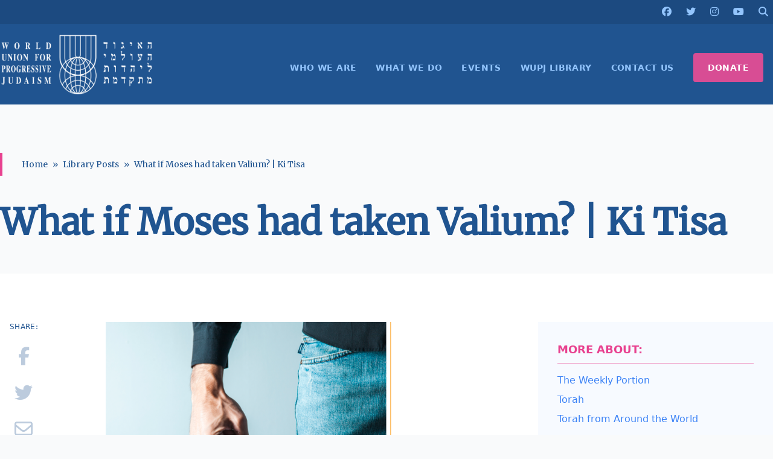

--- FILE ---
content_type: text/html; charset=UTF-8
request_url: https://wupj.org/library/uncategorized/57428/what-if-moses-had-taken-valium-ki-tisa/
body_size: 12794
content:

<!DOCTYPE html>
<html lang="en-US">
<head>
    <meta name="description" content="">

    <link rel="shortcut icon" type="image/jpg" href="https://wupj.org/wp-content/themes/wupj2023/theme/images/favicon.jpg" />

    <!-- <script src="https://kit.fontawesome.com/749e747a1e.js" crossorigin="anonymous"></script> -->

    <link rel="preconnect" href="https://fonts.googleapis.com">
    <link rel="preconnect" href="https://fonts.gstatic.com" crossorigin>
    <link href="https://fonts.googleapis.com/css2?family=Merriweather&display=swap" rel="stylesheet">
    <script src="https://cdnjs.cloudflare.com/ajax/libs/countup.js/2.6.0/countUp.umd.min.js"></script>
    <script src="https://cdnjs.cloudflare.com/ajax/libs/scrollReveal.js/4.0.9/scrollreveal.min.js"></script>

    <meta http-equiv="X-UA-Compatible" content="IE=edge,chrome=1">
	<meta charset="UTF-8">
	<meta name="viewport" content="width=device-width, initial-scale=1">
	<link rel="profile" href="https://gmpg.org/xfn/11">
    
	<title>What if Moses had taken Valium? | Ki Tisa &#8211; World Union for Progressive Judaism</title>
<meta name='robots' content='max-image-preview:large' />
	<style>img:is([sizes="auto" i], [sizes^="auto," i]) { contain-intrinsic-size: 3000px 1500px }</style>
	<link rel='dns-prefetch' href='//cdnjs.cloudflare.com' />
<script>
window._wpemojiSettings = {"baseUrl":"https:\/\/s.w.org\/images\/core\/emoji\/16.0.1\/72x72\/","ext":".png","svgUrl":"https:\/\/s.w.org\/images\/core\/emoji\/16.0.1\/svg\/","svgExt":".svg","source":{"concatemoji":"https:\/\/wupj.org\/wp-includes\/js\/wp-emoji-release.min.js?ver=6.8.2"}};
/*! This file is auto-generated */
!function(s,n){var o,i,e;function c(e){try{var t={supportTests:e,timestamp:(new Date).valueOf()};sessionStorage.setItem(o,JSON.stringify(t))}catch(e){}}function p(e,t,n){e.clearRect(0,0,e.canvas.width,e.canvas.height),e.fillText(t,0,0);var t=new Uint32Array(e.getImageData(0,0,e.canvas.width,e.canvas.height).data),a=(e.clearRect(0,0,e.canvas.width,e.canvas.height),e.fillText(n,0,0),new Uint32Array(e.getImageData(0,0,e.canvas.width,e.canvas.height).data));return t.every(function(e,t){return e===a[t]})}function u(e,t){e.clearRect(0,0,e.canvas.width,e.canvas.height),e.fillText(t,0,0);for(var n=e.getImageData(16,16,1,1),a=0;a<n.data.length;a++)if(0!==n.data[a])return!1;return!0}function f(e,t,n,a){switch(t){case"flag":return n(e,"\ud83c\udff3\ufe0f\u200d\u26a7\ufe0f","\ud83c\udff3\ufe0f\u200b\u26a7\ufe0f")?!1:!n(e,"\ud83c\udde8\ud83c\uddf6","\ud83c\udde8\u200b\ud83c\uddf6")&&!n(e,"\ud83c\udff4\udb40\udc67\udb40\udc62\udb40\udc65\udb40\udc6e\udb40\udc67\udb40\udc7f","\ud83c\udff4\u200b\udb40\udc67\u200b\udb40\udc62\u200b\udb40\udc65\u200b\udb40\udc6e\u200b\udb40\udc67\u200b\udb40\udc7f");case"emoji":return!a(e,"\ud83e\udedf")}return!1}function g(e,t,n,a){var r="undefined"!=typeof WorkerGlobalScope&&self instanceof WorkerGlobalScope?new OffscreenCanvas(300,150):s.createElement("canvas"),o=r.getContext("2d",{willReadFrequently:!0}),i=(o.textBaseline="top",o.font="600 32px Arial",{});return e.forEach(function(e){i[e]=t(o,e,n,a)}),i}function t(e){var t=s.createElement("script");t.src=e,t.defer=!0,s.head.appendChild(t)}"undefined"!=typeof Promise&&(o="wpEmojiSettingsSupports",i=["flag","emoji"],n.supports={everything:!0,everythingExceptFlag:!0},e=new Promise(function(e){s.addEventListener("DOMContentLoaded",e,{once:!0})}),new Promise(function(t){var n=function(){try{var e=JSON.parse(sessionStorage.getItem(o));if("object"==typeof e&&"number"==typeof e.timestamp&&(new Date).valueOf()<e.timestamp+604800&&"object"==typeof e.supportTests)return e.supportTests}catch(e){}return null}();if(!n){if("undefined"!=typeof Worker&&"undefined"!=typeof OffscreenCanvas&&"undefined"!=typeof URL&&URL.createObjectURL&&"undefined"!=typeof Blob)try{var e="postMessage("+g.toString()+"("+[JSON.stringify(i),f.toString(),p.toString(),u.toString()].join(",")+"));",a=new Blob([e],{type:"text/javascript"}),r=new Worker(URL.createObjectURL(a),{name:"wpTestEmojiSupports"});return void(r.onmessage=function(e){c(n=e.data),r.terminate(),t(n)})}catch(e){}c(n=g(i,f,p,u))}t(n)}).then(function(e){for(var t in e)n.supports[t]=e[t],n.supports.everything=n.supports.everything&&n.supports[t],"flag"!==t&&(n.supports.everythingExceptFlag=n.supports.everythingExceptFlag&&n.supports[t]);n.supports.everythingExceptFlag=n.supports.everythingExceptFlag&&!n.supports.flag,n.DOMReady=!1,n.readyCallback=function(){n.DOMReady=!0}}).then(function(){return e}).then(function(){var e;n.supports.everything||(n.readyCallback(),(e=n.source||{}).concatemoji?t(e.concatemoji):e.wpemoji&&e.twemoji&&(t(e.twemoji),t(e.wpemoji)))}))}((window,document),window._wpemojiSettings);
</script>
<style id='wp-emoji-styles-inline-css'>

	img.wp-smiley, img.emoji {
		display: inline !important;
		border: none !important;
		box-shadow: none !important;
		height: 1em !important;
		width: 1em !important;
		margin: 0 0.07em !important;
		vertical-align: -0.1em !important;
		background: none !important;
		padding: 0 !important;
	}
</style>
<link rel='stylesheet' id='wp-block-library-css' href='https://wupj.org/wp-includes/css/dist/block-library/style.min.css?ver=6.8.2' media='all' />
<style id='global-styles-inline-css'>
:root{--wp--preset--aspect-ratio--square: 1;--wp--preset--aspect-ratio--4-3: 4/3;--wp--preset--aspect-ratio--3-4: 3/4;--wp--preset--aspect-ratio--3-2: 3/2;--wp--preset--aspect-ratio--2-3: 2/3;--wp--preset--aspect-ratio--16-9: 16/9;--wp--preset--aspect-ratio--9-16: 9/16;--wp--preset--color--black: #000000;--wp--preset--color--cyan-bluish-gray: #abb8c3;--wp--preset--color--white: #ffffff;--wp--preset--color--pale-pink: #f78da7;--wp--preset--color--vivid-red: #cf2e2e;--wp--preset--color--luminous-vivid-orange: #ff6900;--wp--preset--color--luminous-vivid-amber: #fcb900;--wp--preset--color--light-green-cyan: #7bdcb5;--wp--preset--color--vivid-green-cyan: #00d084;--wp--preset--color--pale-cyan-blue: #8ed1fc;--wp--preset--color--vivid-cyan-blue: #0693e3;--wp--preset--color--vivid-purple: #9b51e0;--wp--preset--color--background: #ffffff;--wp--preset--color--foreground: #404040;--wp--preset--color--primary: #205490;--wp--preset--color--primary-alternate: #1c4a80;--wp--preset--color--secondary: #E8418f;--wp--preset--color--tertiary: #0369a1;--wp--preset--gradient--vivid-cyan-blue-to-vivid-purple: linear-gradient(135deg,rgba(6,147,227,1) 0%,rgb(155,81,224) 100%);--wp--preset--gradient--light-green-cyan-to-vivid-green-cyan: linear-gradient(135deg,rgb(122,220,180) 0%,rgb(0,208,130) 100%);--wp--preset--gradient--luminous-vivid-amber-to-luminous-vivid-orange: linear-gradient(135deg,rgba(252,185,0,1) 0%,rgba(255,105,0,1) 100%);--wp--preset--gradient--luminous-vivid-orange-to-vivid-red: linear-gradient(135deg,rgba(255,105,0,1) 0%,rgb(207,46,46) 100%);--wp--preset--gradient--very-light-gray-to-cyan-bluish-gray: linear-gradient(135deg,rgb(238,238,238) 0%,rgb(169,184,195) 100%);--wp--preset--gradient--cool-to-warm-spectrum: linear-gradient(135deg,rgb(74,234,220) 0%,rgb(151,120,209) 20%,rgb(207,42,186) 40%,rgb(238,44,130) 60%,rgb(251,105,98) 80%,rgb(254,248,76) 100%);--wp--preset--gradient--blush-light-purple: linear-gradient(135deg,rgb(255,206,236) 0%,rgb(152,150,240) 100%);--wp--preset--gradient--blush-bordeaux: linear-gradient(135deg,rgb(254,205,165) 0%,rgb(254,45,45) 50%,rgb(107,0,62) 100%);--wp--preset--gradient--luminous-dusk: linear-gradient(135deg,rgb(255,203,112) 0%,rgb(199,81,192) 50%,rgb(65,88,208) 100%);--wp--preset--gradient--pale-ocean: linear-gradient(135deg,rgb(255,245,203) 0%,rgb(182,227,212) 50%,rgb(51,167,181) 100%);--wp--preset--gradient--electric-grass: linear-gradient(135deg,rgb(202,248,128) 0%,rgb(113,206,126) 100%);--wp--preset--gradient--midnight: linear-gradient(135deg,rgb(2,3,129) 0%,rgb(40,116,252) 100%);--wp--preset--font-size--small: 13px;--wp--preset--font-size--medium: 20px;--wp--preset--font-size--large: 36px;--wp--preset--font-size--x-large: 42px;--wp--preset--spacing--20: 0.44rem;--wp--preset--spacing--30: 0.67rem;--wp--preset--spacing--40: 1rem;--wp--preset--spacing--50: 1.5rem;--wp--preset--spacing--60: 2.25rem;--wp--preset--spacing--70: 3.38rem;--wp--preset--spacing--80: 5.06rem;--wp--preset--shadow--natural: 6px 6px 9px rgba(0, 0, 0, 0.2);--wp--preset--shadow--deep: 12px 12px 50px rgba(0, 0, 0, 0.4);--wp--preset--shadow--sharp: 6px 6px 0px rgba(0, 0, 0, 0.2);--wp--preset--shadow--outlined: 6px 6px 0px -3px rgba(255, 255, 255, 1), 6px 6px rgba(0, 0, 0, 1);--wp--preset--shadow--crisp: 6px 6px 0px rgba(0, 0, 0, 1);}:root { --wp--style--global--content-size: 40rem;--wp--style--global--wide-size: 60rem; }:where(body) { margin: 0; }.wp-site-blocks > .alignleft { float: left; margin-right: 2em; }.wp-site-blocks > .alignright { float: right; margin-left: 2em; }.wp-site-blocks > .aligncenter { justify-content: center; margin-left: auto; margin-right: auto; }:where(.is-layout-flex){gap: 0.5em;}:where(.is-layout-grid){gap: 0.5em;}.is-layout-flow > .alignleft{float: left;margin-inline-start: 0;margin-inline-end: 2em;}.is-layout-flow > .alignright{float: right;margin-inline-start: 2em;margin-inline-end: 0;}.is-layout-flow > .aligncenter{margin-left: auto !important;margin-right: auto !important;}.is-layout-constrained > .alignleft{float: left;margin-inline-start: 0;margin-inline-end: 2em;}.is-layout-constrained > .alignright{float: right;margin-inline-start: 2em;margin-inline-end: 0;}.is-layout-constrained > .aligncenter{margin-left: auto !important;margin-right: auto !important;}.is-layout-constrained > :where(:not(.alignleft):not(.alignright):not(.alignfull)){max-width: var(--wp--style--global--content-size);margin-left: auto !important;margin-right: auto !important;}.is-layout-constrained > .alignwide{max-width: var(--wp--style--global--wide-size);}body .is-layout-flex{display: flex;}.is-layout-flex{flex-wrap: wrap;align-items: center;}.is-layout-flex > :is(*, div){margin: 0;}body .is-layout-grid{display: grid;}.is-layout-grid > :is(*, div){margin: 0;}body{padding-top: 0px;padding-right: 0px;padding-bottom: 0px;padding-left: 0px;}a:where(:not(.wp-element-button)){text-decoration: underline;}:root :where(.wp-element-button, .wp-block-button__link){background-color: #32373c;border-width: 0;color: #fff;font-family: inherit;font-size: inherit;line-height: inherit;padding: calc(0.667em + 2px) calc(1.333em + 2px);text-decoration: none;}.has-black-color{color: var(--wp--preset--color--black) !important;}.has-cyan-bluish-gray-color{color: var(--wp--preset--color--cyan-bluish-gray) !important;}.has-white-color{color: var(--wp--preset--color--white) !important;}.has-pale-pink-color{color: var(--wp--preset--color--pale-pink) !important;}.has-vivid-red-color{color: var(--wp--preset--color--vivid-red) !important;}.has-luminous-vivid-orange-color{color: var(--wp--preset--color--luminous-vivid-orange) !important;}.has-luminous-vivid-amber-color{color: var(--wp--preset--color--luminous-vivid-amber) !important;}.has-light-green-cyan-color{color: var(--wp--preset--color--light-green-cyan) !important;}.has-vivid-green-cyan-color{color: var(--wp--preset--color--vivid-green-cyan) !important;}.has-pale-cyan-blue-color{color: var(--wp--preset--color--pale-cyan-blue) !important;}.has-vivid-cyan-blue-color{color: var(--wp--preset--color--vivid-cyan-blue) !important;}.has-vivid-purple-color{color: var(--wp--preset--color--vivid-purple) !important;}.has-background-color{color: var(--wp--preset--color--background) !important;}.has-foreground-color{color: var(--wp--preset--color--foreground) !important;}.has-primary-color{color: var(--wp--preset--color--primary) !important;}.has-primary-alternate-color{color: var(--wp--preset--color--primary-alternate) !important;}.has-secondary-color{color: var(--wp--preset--color--secondary) !important;}.has-tertiary-color{color: var(--wp--preset--color--tertiary) !important;}.has-black-background-color{background-color: var(--wp--preset--color--black) !important;}.has-cyan-bluish-gray-background-color{background-color: var(--wp--preset--color--cyan-bluish-gray) !important;}.has-white-background-color{background-color: var(--wp--preset--color--white) !important;}.has-pale-pink-background-color{background-color: var(--wp--preset--color--pale-pink) !important;}.has-vivid-red-background-color{background-color: var(--wp--preset--color--vivid-red) !important;}.has-luminous-vivid-orange-background-color{background-color: var(--wp--preset--color--luminous-vivid-orange) !important;}.has-luminous-vivid-amber-background-color{background-color: var(--wp--preset--color--luminous-vivid-amber) !important;}.has-light-green-cyan-background-color{background-color: var(--wp--preset--color--light-green-cyan) !important;}.has-vivid-green-cyan-background-color{background-color: var(--wp--preset--color--vivid-green-cyan) !important;}.has-pale-cyan-blue-background-color{background-color: var(--wp--preset--color--pale-cyan-blue) !important;}.has-vivid-cyan-blue-background-color{background-color: var(--wp--preset--color--vivid-cyan-blue) !important;}.has-vivid-purple-background-color{background-color: var(--wp--preset--color--vivid-purple) !important;}.has-background-background-color{background-color: var(--wp--preset--color--background) !important;}.has-foreground-background-color{background-color: var(--wp--preset--color--foreground) !important;}.has-primary-background-color{background-color: var(--wp--preset--color--primary) !important;}.has-primary-alternate-background-color{background-color: var(--wp--preset--color--primary-alternate) !important;}.has-secondary-background-color{background-color: var(--wp--preset--color--secondary) !important;}.has-tertiary-background-color{background-color: var(--wp--preset--color--tertiary) !important;}.has-black-border-color{border-color: var(--wp--preset--color--black) !important;}.has-cyan-bluish-gray-border-color{border-color: var(--wp--preset--color--cyan-bluish-gray) !important;}.has-white-border-color{border-color: var(--wp--preset--color--white) !important;}.has-pale-pink-border-color{border-color: var(--wp--preset--color--pale-pink) !important;}.has-vivid-red-border-color{border-color: var(--wp--preset--color--vivid-red) !important;}.has-luminous-vivid-orange-border-color{border-color: var(--wp--preset--color--luminous-vivid-orange) !important;}.has-luminous-vivid-amber-border-color{border-color: var(--wp--preset--color--luminous-vivid-amber) !important;}.has-light-green-cyan-border-color{border-color: var(--wp--preset--color--light-green-cyan) !important;}.has-vivid-green-cyan-border-color{border-color: var(--wp--preset--color--vivid-green-cyan) !important;}.has-pale-cyan-blue-border-color{border-color: var(--wp--preset--color--pale-cyan-blue) !important;}.has-vivid-cyan-blue-border-color{border-color: var(--wp--preset--color--vivid-cyan-blue) !important;}.has-vivid-purple-border-color{border-color: var(--wp--preset--color--vivid-purple) !important;}.has-background-border-color{border-color: var(--wp--preset--color--background) !important;}.has-foreground-border-color{border-color: var(--wp--preset--color--foreground) !important;}.has-primary-border-color{border-color: var(--wp--preset--color--primary) !important;}.has-primary-alternate-border-color{border-color: var(--wp--preset--color--primary-alternate) !important;}.has-secondary-border-color{border-color: var(--wp--preset--color--secondary) !important;}.has-tertiary-border-color{border-color: var(--wp--preset--color--tertiary) !important;}.has-vivid-cyan-blue-to-vivid-purple-gradient-background{background: var(--wp--preset--gradient--vivid-cyan-blue-to-vivid-purple) !important;}.has-light-green-cyan-to-vivid-green-cyan-gradient-background{background: var(--wp--preset--gradient--light-green-cyan-to-vivid-green-cyan) !important;}.has-luminous-vivid-amber-to-luminous-vivid-orange-gradient-background{background: var(--wp--preset--gradient--luminous-vivid-amber-to-luminous-vivid-orange) !important;}.has-luminous-vivid-orange-to-vivid-red-gradient-background{background: var(--wp--preset--gradient--luminous-vivid-orange-to-vivid-red) !important;}.has-very-light-gray-to-cyan-bluish-gray-gradient-background{background: var(--wp--preset--gradient--very-light-gray-to-cyan-bluish-gray) !important;}.has-cool-to-warm-spectrum-gradient-background{background: var(--wp--preset--gradient--cool-to-warm-spectrum) !important;}.has-blush-light-purple-gradient-background{background: var(--wp--preset--gradient--blush-light-purple) !important;}.has-blush-bordeaux-gradient-background{background: var(--wp--preset--gradient--blush-bordeaux) !important;}.has-luminous-dusk-gradient-background{background: var(--wp--preset--gradient--luminous-dusk) !important;}.has-pale-ocean-gradient-background{background: var(--wp--preset--gradient--pale-ocean) !important;}.has-electric-grass-gradient-background{background: var(--wp--preset--gradient--electric-grass) !important;}.has-midnight-gradient-background{background: var(--wp--preset--gradient--midnight) !important;}.has-small-font-size{font-size: var(--wp--preset--font-size--small) !important;}.has-medium-font-size{font-size: var(--wp--preset--font-size--medium) !important;}.has-large-font-size{font-size: var(--wp--preset--font-size--large) !important;}.has-x-large-font-size{font-size: var(--wp--preset--font-size--x-large) !important;}
:where(.wp-block-post-template.is-layout-flex){gap: 1.25em;}:where(.wp-block-post-template.is-layout-grid){gap: 1.25em;}
:where(.wp-block-columns.is-layout-flex){gap: 2em;}:where(.wp-block-columns.is-layout-grid){gap: 2em;}
:root :where(.wp-block-pullquote){font-size: 1.5em;line-height: 1.6;}
</style>
<link rel='stylesheet' id='fontawesome-css' href='https://cdnjs.cloudflare.com/ajax/libs/font-awesome/6.5.1/css/all.min.css?ver=6.5.1' media='all' />
<link rel='stylesheet' id='wupj2023-style-css' href='https://wupj.org/wp-content/themes/wupj2023/theme/style.css?ver=59' media='all' />
<link rel='stylesheet' id='wp-pagenavi-css' href='https://wupj.org/wp-content/plugins/wp-pagenavi/pagenavi-css.css?ver=2.70' media='all' />
<script src="https://wupj.org/wp-includes/js/jquery/jquery.min.js?ver=3.7.1" id="jquery-core-js"></script>
<script src="https://wupj.org/wp-includes/js/jquery/jquery-migrate.min.js?ver=3.4.1" id="jquery-migrate-js"></script>
<script src="https://cdnjs.cloudflare.com/ajax/libs/countup.js/2.6.0/countUp.umd.min.js?ver=6.8.2" id="countup-js"></script>
<script src="https://cdnjs.cloudflare.com/ajax/libs/scrollReveal.js/4.0.9/scrollreveal.min.js?ver=6.8.2" id="scrollreveal-js"></script>
<link rel="https://api.w.org/" href="https://wupj.org/wp-json/" /><link rel="alternate" title="oEmbed (JSON)" type="application/json+oembed" href="https://wupj.org/wp-json/oembed/1.0/embed?url=https%3A%2F%2Fwupj.org%2Flibrary%2Funcategorized%2F57428%2Fwhat-if-moses-had-taken-valium-ki-tisa%2F" />
<link rel="alternate" title="oEmbed (XML)" type="text/xml+oembed" href="https://wupj.org/wp-json/oembed/1.0/embed?url=https%3A%2F%2Fwupj.org%2Flibrary%2Funcategorized%2F57428%2Fwhat-if-moses-had-taken-valium-ki-tisa%2F&#038;format=xml" />
<!-- Gravity Forms Data Persistence Add-On Reloaded Version 3.3.1 -->		<style id="wp-custom-css">
			/* Aplica estilo somente ao menu DONATE e seus subitens */
#menu-item-XXXX .sub-menu li a {
  background-color: #e91e63;
  color: #ffffff;
  padding: 10px 20px;
  text-decoration: none;
  display: block;
}

/* Hover nos subitens do DONATE: fundo branco e texto rosa */
#menu-item-XXXX .sub-menu li a:hover {
  background-color: #ffffff;
  color: #e91e63;
}

/* Dropdown com borda suave e sombra */
#menu-item-XXXX .sub-menu {
  border-radius: 6px;
  box-shadow: 0 6px 12px rgba(0,0,0,0.1);
  padding: 0;
}
/* Força o fundo rosa e remove qualquer contorno ou borda do botão DONATE */
#menu-item-55128 > a {
  background-color: #d84d94 !important;
  color: #ffffff !important;
  outline: none !important;
  box-shadow: none !important;
  border: none !important;
}


		</style>
		
    
    <script async src="https://www.googletagmanager.com/gtag/js?id=G-RFVCP204VW"></script>
    <script>
    window.dataLayer = window.dataLayer || [];
    function gtag(){dataLayer.push(arguments);}
    gtag('js', new Date());
    gtag('config', 'G-RFVCP204VW');
    </script>


    <script>
        !function(f,b,e,v,n,t,s)
        {if(f.fbq)return;n=f.fbq=function(){n.callMethod?
        n.callMethod.apply(n,arguments):n.queue.push(arguments)};
        if(!f._fbq)f._fbq=n;n.push=n;n.loaded=!0;n.version='2.0';
        n.queue=[];t=b.createElement(e);t.async=!0;
        t.src=v;s=b.getElementsByTagName(e)[0];
        s.parentNode.insertBefore(t,s)}(window,document,'script', 'https://connect.facebook.net/en_US/fbevents.js');

        fbq('init', '203522317947622');
        fbq('track', 'PageView');
    </script>

    <noscript><img height="1" width="1" src="https://www.facebook.com/tr?id=203522317947622&ev=PageView&noscript=1"/></noscript>
</head>

<body class="wp-singular library-template-default single single-library postid-57428 wp-embed-responsive wp-theme-wupj2023theme">
	
	<header id="masthead" class="shadow-2xl">
	<div class="bg-[#1c4a80] p-2">
		<div class="container flex space-x-6 justify-end mx-auto relative">
			<a href="https://www.facebook.com/wupjudaism" target="_BLANK"><i class="fa fa-brands fa-facebook"></i></a>
			<a href="https://twitter.com/wupjudaism" target="_BLANK"><i class="fa fa-brands fa-twitter"></i></a>
			<a href="https://www.instagram.com/wupjudaism/" target="_BLANK"><i class="fa fa-brands fa-instagram"></i></a>
			<a href="https://www.youtube.com/c/WorldUnionforProgressiveJudaism-WUPJ" target="_BLANK"><i class="fa fa-brands fa-youtube"></i></a>
			<a href="#" id="header_search_toggle"><i class="fa fa-search"></i></a>

			<form method="GET" id="header_search" action="/" class="w-fit absolute px-2 py-1 -mt-1 right-0 flex shadow-md bg-primary">
				<div class="border border-blue-300/25 px-2">
					<input type="text" name="s" class="w-60 border-none bg-transparent text-white focus-visible:outline-none" placeholder="Search..." />
					<button type="submit" title="Search" class="text-blue-300 hover:text-white transition">
						<i class="fa fa-search"></i>
					</button>
				</div>
			</form>
		</div>
	</div>

	<div class="container grid grid-cols-5 mx-auto items-center justify-between px-4 md:px-0 space-x-12 md:space-x-0">
		<div class="col-span-3 md:col-span-1 py-4">
			<a href="https://wupj.org/">
				<img src="https://wupj.org/wp-content/themes/wupj2023/theme/images/logo-w.png" alt="World Union for Progressive Judaism" />
			</a>
		</div>

		<button class="col-span-2 md:col-span-0 flex md:hidden focus:outline-none focus:shadow-outline text-white justify-end" id="toggleNavMenu">
			<svg fill="currentColor" viewBox="0 0 20 20" class="w-6 h-6 justify-self-end">
				<path id="menuNotOpen" fill-rule="evenodd" d="M3 5a1 1 0 011-1h12a1 1 0 110 2H4a1 1 0 01-1-1zM3 10a1 1 0 011-1h12a1 1 0 110 2H4a1 1 0 01-1-1zM9 15a1 1 0 011-1h6a1 1 0 110 2h-6a1 1 0 01-1-1z" clip-rule="evenodd"></path>
				<path id="menuOpen" class="hidden" fill-rule="evenodd" d="M4.293 4.293a1 1 0 011.414 0L10 8.586l4.293-4.293a1 1 0 111.414 1.414L11.414 10l4.293 4.293a1 1 0 01-1.414 1.414L10 11.414l-4.293 4.293a1 1 0 01-1.414-1.414L8.586 10 4.293 5.707a1 1 0 010-1.414z" clip-rule="evenodd"></path>
			</svg>
		</button>

		<div class="col-span-5 md:col-span-4 md:flex md:justify-end md:mt-8 mb-8 md:my-6">
			<nav id="site-navigation" aria-label="Main Navigation" class="container mx-auto uppercase tracking-wide">
				<div class="menu-header-menu-container"><ul id="primary-menu" class="hidden md:flex flex-col md:flex-row space-x-0 text-sm font-bold md:justify-end" aria-label="submenu"><li id="menu-item-72" class="menu-item menu-item-type-post_type menu-item-object-page menu-item-has-children menu-item-72"><a href="https://wupj.org/about-us/">WHO WE ARE</a>
<ul class="sub-menu">
	<li id="menu-item-58759" class="menu-item menu-item-type-post_type menu-item-object-page menu-item-58759"><a href="https://wupj.org/about-us/">About Us</a></li>
	<li id="menu-item-58765" class="menu-item menu-item-type-post_type menu-item-object-page menu-item-58765"><a href="https://wupj.org/about-us/history/">History</a></li>
	<li id="menu-item-58762" class="menu-item menu-item-type-post_type menu-item-object-page menu-item-58762"><a href="https://wupj.org/about-us/mission-statement/">Mission Statement</a></li>
	<li id="menu-item-58768" class="menu-item menu-item-type-post_type menu-item-object-page menu-item-58768"><a href="https://wupj.org/about-us/leadership-staff/">Leadership &#038; Staff</a></li>
	<li id="menu-item-58771" class="menu-item menu-item-type-post_type menu-item-object-page menu-item-58771"><a href="https://wupj.org/about-us/governance/">Governance</a></li>
</ul>
</li>
<li id="menu-item-252" class="menu-item menu-item-type-custom menu-item-object-custom menu-item-has-children menu-item-252"><a>WHAT WE DO</a>
<ul class="sub-menu">
	<li id="menu-item-58774" class="menu-item menu-item-type-post_type menu-item-object-page menu-item-58774"><a href="https://wupj.org/wupj-international/">WUPJ International Communities</a></li>
	<li id="menu-item-58777" class="menu-item menu-item-type-custom menu-item-object-custom menu-item-58777"><a href="https://jewisheffectivegiving.org/">Jewish Effective Giving Initiative</a></li>
	<li id="menu-item-58780" class="menu-item menu-item-type-post_type menu-item-object-page menu-item-58780"><a href="https://wupj.org/youth/tamar/">Tamar Olami</a></li>
	<li id="menu-item-58783" class="menu-item menu-item-type-post_type menu-item-object-page menu-item-58783"><a href="https://wupj.org/shnat-netzer/">Gap Year- Shnat Netzer</a></li>
	<li id="menu-item-58786" class="menu-item menu-item-type-post_type menu-item-object-page menu-item-58786"><a href="https://wupj.org/youth/netzer/">Netzer Olami- Youth Movement</a></li>
	<li id="menu-item-59815" class="menu-item menu-item-type-post_type menu-item-object-page menu-item-59815"><a href="https://wupj.org/center-for-education/">WUPJ Center for Education and Leadership Development</a></li>
	<li id="menu-item-60328" class="menu-item menu-item-type-post_type menu-item-object-page menu-item-60328"><a href="https://wupj.org/torah-scroll-exchange/">Torah Scroll Exchange</a></li>
	<li id="menu-item-58789" class="menu-item menu-item-type-post_type menu-item-object-page menu-item-58789"><a href="https://wupj.org/beit-shmuel-mercaz-shimshon/">Beit Shmuel – Mercaz Shimshon</a></li>
</ul>
</li>
<li id="menu-item-478" class="menu-item menu-item-type-custom menu-item-object-custom menu-item-478"><a href="/events">EVENTS</a></li>
<li id="menu-item-10544" class="menu-item menu-item-type-custom menu-item-object-custom menu-item-10544"><a href="/library">WUPJ LIBRARY</a></li>
<li id="menu-item-1505" class="menu-item menu-item-type-post_type menu-item-object-page menu-item-1505"><a href="https://wupj.org/contact-us/">CONTACT US</a></li>
<li id="menu-item-55128" class="nav-cta-button menu-item menu-item-type-post_type menu-item-object-page menu-item-has-children menu-item-55128"><a href="https://wupj.org/give/support-wupj/">DONATE</a>
<ul class="sub-menu">
	<li id="menu-item-61255" class="menu-item menu-item-type-custom menu-item-object-custom menu-item-61255"><a href="https://wupj.org/give/support-wupj/">General Donation</a></li>
	<li id="menu-item-61252" class="menu-item menu-item-type-custom menu-item-object-custom menu-item-61252"><a href="https://www.wupjcentennialcampaign.org/donate">Centennial Campaign</a></li>
</ul>
</li>
</ul></div>			</nav>
		</div>
	</div>
</header>

	<section id="primary">
		<main id="main" class="reveal">

			
<article id="post-57428" class="bg-white post-57428 library type-library status-publish has-post-thumbnail hentry library_category-the-weekly-portion library_category-torah library_category-torah-from-around-the-world">

	<header class="entry-header bg-gray-50 pt-20 pb-10 px-2 md:px-0 mb-10">
		<div class="container mx-auto">
						<div class="entry-meta headline text-sm text-primary mb-8 border-l-4 border-secondary pl-8 py-2 leading-relaxed">
				<ul id="breadcrumbs" class="breadcrumbs flex space-x-2"><li><a class="text-primary hover:text-secondary" href="https://wupj.org">Home</a><li>&raquo;</li></li><li><a class="text-primary hover:text-secondary" href="https://wupj.org/library/">Library Posts</a><li>&raquo;</li></li><li>What if Moses had taken Valium? | Ki Tisa</li></ul>			</div>
			
			<h1 class="text-4xl md:text-6xl headline font-bold text-primary md:leading-normal">
				What if Moses had taken Valium? | Ki Tisa			</h1>

					</div>
	</header>

	<div class="bg-white">
        <div class="container flex flex-col md:flex-row md:space-x-12 mx-auto pb-10 md:py-10 relative">
			
<div class="article-social-share flex flex-row md:flex-col text-3xl space-x-6 md:space-x-0 md:space-y-6 p-4 md:p-0 md:pl-4 text-center md:sticky md:top-4 md:self-start justify-center items-center order-1">
    <div class="text-xs uppercase text-primary tracking-wide">Share:</div>
    <a href="https://www.facebook.com/sharer/sharer.php?u=https%3A%2F%2Fwupj.org%2Flibrary%2Funcategorized%2F57428%2Fwhat-if-moses-had-taken-valium-ki-tisa%2F" class="text-primary/30 hover:text-secondary transition"><i class="fa-brands fa-facebook-f"></i></a>
    <a href="https://twitter.com/home?status=What+if+Moses+had+taken+Valium%3F+%7C+Ki+Tisa - https%3A%2F%2Fwupj.org%2Flibrary%2Funcategorized%2F57428%2Fwhat-if-moses-had-taken-valium-ki-tisa%2F" class="text-primary/30 hover:text-secondary transition"><i class="fa-brands fa-twitter"></i></a>
    <a href="mailto:?subject=What if Moses had taken Valium? | Ki Tisa&amp;body=https://wupj.org/library/uncategorized/57428/what-if-moses-had-taken-valium-ki-tisa/" class="text-primary/30 hover:text-secondary transition"><i class="fa-regular fa-envelope"></i></a>
    <a href="#" onclick="window.print();return false;" class="text-primary/30 hover:text-secondary transition"><i class="fa-solid fa-print"></i></a>
</div>
			<article class="entry-content prose lg:prose-xl p-2 md:p-0 order-3 md:order-2 grow prose prose-neutral max-w-none prose-a:text-primary">
				<div class="block block-layout-builder block-field-blocknodetorah-commentarybody">
<p style="text-align: left;"><span data-contrast="auto"><img fetchpriority="high" decoding="async" class="alignright wp-image-52964" style="border: 18px solid white; border-top: 0px solid white;" src="https://wupj.org/wp-content/uploads/2023/03/torahfromaroundtheworld_ki-tisa2023_illustration.png" alt="" width="510" height="286">The late Leo Steinbach, a Jewish immigrant to the United States, was noted by the U. S. News and World Report as one of the most influential Americans of the twentieth century! &nbsp;Dr. Steinbach was a pharmacologist who discovered in 1963 the anti-anxiety drug, Valium. This medication calms our nerves, reduces agitation and suppresses anger. When utilized appropriately, it can be a life saver.</span></p>
<p>It is fitting to remember Steinbach’s discovery on this Shabbat which is so much about uncontrollable emotions. &nbsp;Our parasha is about aggression, loss of control and anger.&nbsp; Israel acts out. Moses acts out. (God acts out too, but that is for another time.) Everyone loses control. Would the religious history of the Jews have been different if Moses had taken Valium?</p>
<p>We know the situation so well. Moses comes down the mountain after this incredible direct experience with God. He has been away for 40 days, and the Jewish people are restless and afraid. He sees the Golden Calf. Out of anger, he smashes the tablets of the Ten Utterances. What would have happened if Moses popped a Valium?&nbsp; Moses’ level of anger would have decreased or even disappeared. He would have responded deliberately instead of emotionally.</p>
<p>Here is a Valium version of our story. Moses has this internal conversation. Knowing what is happening in the camp, he says to himself. “They are at it again. Do not let yourself get crazy! I know them. They are still children. They mean well but they have no impulse control, and they are scared. I always knew that my brother was articulate and loyal but also weak.&nbsp;&nbsp; Moses, you know that you have quite a temper. Take a Valium, calm yourself, and head down the mountain.”</p>
<p>What would have transpired? Most probably, he would have taken Aaron and some of the elders to his tent and asked them: “what were you thinking?”&nbsp; Moses could have gathered the people and asked them: “don’t you remember what you pledged to God? What you are doing is not worthy of you. I know that you can do better. What has happened is horrendous, but I know that you still love God! Stop the partying. Take the calf. Melt it down. We will find some positive use for the gold to serve God.”</p>
<p>I might be accused of making Moses into a 21st century medicated religious figure. So be it. Nevertheless, how would this story have unfolded differently with Moses taking a Valium instead expressing unchecked rage?</p>
<p>The answer to that question is seen in the passivity of Aaron.&nbsp; Aaron is too mellow. He does not seem capable of anger. When all hell breaks out, his response is placation.&nbsp; “Israel, I am not going to make you angry. You are acting out and that is fine.&nbsp; That is all that I can expect from you. Just give me your gold and you can party all night.” Aaron is known as a pursuer of peace but in this context seeking peace is not appropriate.&nbsp; He fails to take decisive action. He refuses to be angry, and the covenant is almost destroyed.</p>
<p>What does the juxtaposition of Moses’s anger and Aaron’s passivity teach? Sometimes anger is necessary. Anger can be holy. Certain things cannot be tolerated, even for a moment, when fundamental principles of belief and justice are at stake.</p>
<p>Anger in Judaism must be understood within a framework of polarity. Anger is dangerous: Kohelet teaches: <em>&#8220;Be not quick to anger, for anger lodges in the bosom of fools!&#8221;</em> (Ecclesiastes 7:9) In the Talmud, Reish Lakish teaches<em>, “When a person becomes angry, if he is a sage his wisdom departs from him; if he is a prophet his prophecy departs from him.”</em>&nbsp;(Babylonian Talmud Pesachim 66b)</p>
<p>A person who is enslaved to random expressions of anger is dangerous. We are living in angry times. Political opponents are vicious to each other. Discussion on social media is nasty. Road rage and gun violence defines our times. None of these are a good signpost for our society.&nbsp; And yet….</p>
<p>Judaism also recognizes that anger is at times appropriate and necessary. In fact, if anger is not expressed at a critical time of instability or wickedness, a society is imperiled. Anger is a manifestation of a healthy immune response that is essential to maintain the social order.</p>
<p>Ibn Gabriel in his ethical treatise, <u>Improvement of Moral Characters</u> 4:1., wrote: “<em>Wrath is a reprehensible quality, but when employed to correct or to reprove, or because of indignation at the performance of transgressions, it becomes laudable”. </em></p>
<p>Sometimes anger gives us the courage to speak up when it is natural to be afraid. There is holy anger…. prophetic anger…&#8230;an anger expressed for a higher purpose. Rabbi Jonathan Sacks writes: “Moses had to act decisively and with sufficient force to restore order to a people wildly out of control.” (<em>Covenant &amp; Conversation</em>, Hukkat, 5775)</p>
<p>We cannot negotiate with idolaters. Making peace with extremists will only embolden them. Standing up to bullies is essential. Evil people need to be identified as such and we must respond with appropriate anger and effective action. Without it, we end up in a world out-of-control.</p>
<p>I think that we Jews need some well-expressed anger as we confront our reality.&nbsp; Today, human dignity is devalued. Shouldn’t that make us angry? Our democratic institutions are threatened by illiberalism. Should n’t that enrage us? A democratic Israel is endangered. Should we be indifferent? Social media has created a society of loneliness and detachment. Do we just change the channel on our streaming service and say who cares? Around the world,&nbsp;up to 811 million people&nbsp;regularly go to bed hungry. Should we have a nice discussion of that fact as we sip chardonnay , eat our artisan cheese and move on?&nbsp; Thank goodness Moses did not fill a prescription for Valium.&nbsp; Moses threw the tablets, crushed the golden calf, eliminated the idolaters and the Hebrews were able to continue their journey.&nbsp; He restored equilibrium to a society that had lost its way. Thank you, Moses, for your ennobling anger. We need more of it.</p>
<p>&nbsp;</p>
<div class="block block-layout-builder block-field-blocknodetorah-commentarybody">
<div class="content">
<div class="clearfix text-formatted field field--name-body field--type-text-with-summary field--label-hidden field__item">
<div class="row mb-6" style="margin-left: 0.8px; margin-right: 0.8px;">
<div class="col-lg-2 d-flex align-items-center" style="background-color: #efefef;"><img decoding="async" class="img-circle aligncenter" src="https://wupj.org/wp-content/uploads/2021/10/16.-noach2021-rabbi-alan-londy.png" alt="" width="100" height="100"></div>
<div class="col-lg-10 d-flex align-items-center justify-content-center" style="background-color: #163c68;">
<div style="padding: 10px; text-align: center;"><em><span style="color: #e49d30;"><span style="color: #ffffff;"><span style="color: #fa9e1d;"><a style="color: #fa9e1d;" href="https://thenewreformtemple.com/rabbi/" target="_blank" rel="noopener">Rabbi Alan David Londy, D.Min.</a></span> | <span style="color: #fa9e1d;"><a style="color: #fa9e1d;" href="https://thenewreformtemple.com/" target="_blank" rel="noopener">The New Reform Temple of Kansas City</a></span>, Missouri, USA</span></span></em></div>
</div>
</div>
<p>&nbsp;</p>
</div>
</div>
<div class="content">
<div class="clearfix text-formatted field field--name-body field--type-text-with-summary field--label-hidden field__item">
<hr>
<p><em>The views and opinions expressed in this article are those of the author(s) and do not necessarily reflect the official policy or position of the World Union for Progressive Judaism (WUPJ).</em></p>
</div>
</div>
</div>
</div>
			</article><!-- .entry-content -->

			<div class="bg-blue-50/50 grow p-8 order-2 md:order-3">
				
				                	<h5 class="font-bold text-lg uppercase text-secondary pb-2 mb-4 border-b border-secondary/50">
						More About:
                	</h5>
					
					<ul class="text-blue-500">
													<li class="mb-2"><a href="https://wupj.org/library-category/the-weekly-portion/">The Weekly Portion</a></li>
													<li class="mb-2"><a href="https://wupj.org/library-category/torah/">Torah</a></li>
													<li class="mb-2"><a href="https://wupj.org/library-category/torah-from-around-the-world/">Torah from Around the World</a></li>
											</ul>

					
				    			            </div>
</article><!-- #post-${ID} -->

		</main><!-- #main -->
	</section><!-- #primary -->

	<!-- BEGIN: Footer -->
<footer id="site-footer" class="bg-slate-700 text-white/75">
    <div class="container mx-auto md:flex md:space-x-12 py-10 px-4 md:px-0">
        <div class="w-3/4 mx-auto md:w-1/5 flex flex-col mb-8 md:mb-0">
            <img src="https://wupj.org/wp-content/themes/wupj2023/theme/images/logo-w.png" alt="World Union for Progressive Judaism" class="md:h-20" />

            <div class="flex space-x-4 md:space-x-2 mt-8 social-icons justify-center md:justify-between">
                <a href="https://www.facebook.com/wupjudaism" target="_BLANK"><i class="fa fa-brands fa-facebook"></i></a>
                <a href="https://twitter.com/wupjudaism" target="_BLANK"><i class="fa fa-brands fa-twitter"></i></a>
                <a href="https://www.instagram.com/wupjudaism/" target="_BLANK"><i class="fa fa-brands fa-instagram"></i></a>
                <a href="https://www.youtube.com/c/WorldUnionforProgressiveJudaism-WUPJ" target="_BLANK"><i class="fa fa-brands fa-youtube"></i></a>
            </div>
        </div>

        <div class="md:w-4/5 text-white/50 leading-wider">
            <div class="md:flex flex-row footer-links md:space-x-8">
                <div class="md:w-1/4">
                    <h4>About Us</h4>
                    <ul>
                        <li><a href="/about-us">About Us</a></li>
                        <li><a href="/about-us/history/">History</a></li>
                        <li><a href="/about-us/mission-statement/">Mission Statement</a></li>
                        <li><a href="/about-us/leadership-staff/">Leadership &amp; Staff</a></li>
                        <li><a href="/about-us/board/">Board</a></li>
                    </ul>
                </div>

                <div class="md:w-1/4">
                    <h4>Youth Engagement</h4>
                    <ul>
                        <li><a href="/youth/netzer-olami/">Netzer Olami</a></li>
                        <li><a href="/shnat-netzer/">Gap-Year Programs in Israel</a></li>
                        <li><a href="/youth/tamar/">TaMaR for Young Adults</a></li>
                    </ul>
                </div>

                <div class="md:w-1/4">
                    <h4>Leadership Training</h4>
                    <ul>
                        <li><a href="/center-for-leadership-development/">Center for Leadership Development and Education</a></li>
                        <li><a href="/rabbinic-seminaries/">Rabbinic Seminaries</a></li>
                    </ul>
                </div>

                <div class="md:w-1/4">
                    <h4>Resources</h4>
                    <ul>
                        <li><a href="/library/">WUPJ Library</a></li>
                        <li><a href="/torah-scroll-exchange/">Torah Scroll Exchange</a></li>
                        <li><a href="/contact-us/">Contact Us</a></li>
                        <li><a href="/give/support-wupj/">Donate</a></li>
                    </ul>
                </div>
            </div>
        </div>
    </div>

    <div class="text-sm text-center italic text-white/50 leading-6 bg-gray-800 py-10">
        &copy; Copyright 2026 the World Union for Progressive Judaism.<br />
        Generous support for this website has been provided by Sandra and L. Tadd Schwab and Carole and Jay Sterling.<br />
        Website by <a href="https://www.wireandbyte.com/?utm_source=wupj&utm_medium=link&utm_campaign=wupj" target="_BLANK" class="text-blue-200/50 hover:text-white transition">Wire & Byte</a>.
    </div>
</footer>
<!-- END: Footer -->
<script type="speculationrules">
{"prefetch":[{"source":"document","where":{"and":[{"href_matches":"\/*"},{"not":{"href_matches":["\/wp-*.php","\/wp-admin\/*","\/wp-content\/uploads\/*","\/wp-content\/*","\/wp-content\/plugins\/*","\/wp-content\/themes\/wupj2023\/theme\/*","\/*\\?(.+)"]}},{"not":{"selector_matches":"a[rel~=\"nofollow\"]"}},{"not":{"selector_matches":".no-prefetch, .no-prefetch a"}}]},"eagerness":"conservative"}]}
</script>
<script src="https://wupj.org/wp-content/themes/wupj2023/theme/js/script.min.js?ver=59" id="wupj2023-script-js"></script>
<script defer src="https://static.cloudflareinsights.com/beacon.min.js/vcd15cbe7772f49c399c6a5babf22c1241717689176015" integrity="sha512-ZpsOmlRQV6y907TI0dKBHq9Md29nnaEIPlkf84rnaERnq6zvWvPUqr2ft8M1aS28oN72PdrCzSjY4U6VaAw1EQ==" data-cf-beacon='{"version":"2024.11.0","token":"bde2f6dad05945dc9003a66e206a2eb9","r":1,"server_timing":{"name":{"cfCacheStatus":true,"cfEdge":true,"cfExtPri":true,"cfL4":true,"cfOrigin":true,"cfSpeedBrain":true},"location_startswith":null}}' crossorigin="anonymous"></script>
</body>
</html>

--- FILE ---
content_type: application/javascript; charset=utf-8
request_url: https://cdnjs.cloudflare.com/ajax/libs/countup.js/2.6.0/countUp.umd.min.js
body_size: 1040
content:
!function(t,i){"object"==typeof exports&&"undefined"!=typeof module?i(exports):"function"==typeof define&&define.amd?define(["exports"],i):i((t="undefined"!=typeof globalThis?globalThis:t||self).countUp={})}(this,function(t){"use strict";var s=function(){return(s=Object.assign||function(t){for(var i,n=1,s=arguments.length;n<s;n++)for(var e in i=arguments[n])Object.prototype.hasOwnProperty.call(i,e)&&(t[e]=i[e]);return t}).apply(this,arguments)};function i(t,i,n){var l=this;this.endVal=i,this.options=n,this.version="2.6.0",this.defaults={startVal:0,decimalPlaces:0,duration:2,useEasing:!0,useGrouping:!0,useIndianSeparators:!1,smartEasingThreshold:999,smartEasingAmount:333,separator:",",decimal:".",prefix:"",suffix:"",enableScrollSpy:!1,scrollSpyDelay:200,scrollSpyOnce:!1},this.finalEndVal=null,this.useEasing=!0,this.countDown=!1,this.error="",this.startVal=0,this.paused=!0,this.once=!1,this.count=function(t){l.startTime||(l.startTime=t);var t=t-l.startTime,i=(l.remaining=l.duration-t,l.useEasing?l.countDown?l.frameVal=l.startVal-l.easingFn(t,0,l.startVal-l.endVal,l.duration):l.frameVal=l.easingFn(t,l.startVal,l.endVal-l.startVal,l.duration):l.frameVal=l.startVal+(l.endVal-l.startVal)*(t/l.duration),l.countDown?l.frameVal<l.endVal:l.frameVal>l.endVal);l.frameVal=i?l.endVal:l.frameVal,l.frameVal=Number(l.frameVal.toFixed(l.options.decimalPlaces)),l.printValue(l.frameVal),t<l.duration?l.rAF=requestAnimationFrame(l.count):null!==l.finalEndVal?l.update(l.finalEndVal):l.options.onCompleteCallback&&l.options.onCompleteCallback()},this.formatNumber=function(t){var i=t<0?"-":"",t=Math.abs(t).toFixed(l.options.decimalPlaces),t=(t+="").split("."),n=t[0],t=1<t.length?l.options.decimal+t[1]:"";if(l.options.useGrouping){for(var s="",e=3,a=0,o=0,r=n.length;o<r;++o)l.options.useIndianSeparators&&4===o&&(e=2,a=1),0!==o&&a%e==0&&(s=l.options.separator+s),a++,s=n[r-o-1]+s;n=s}return l.options.numerals&&l.options.numerals.length&&(n=n.replace(/[0-9]/g,function(t){return l.options.numerals[+t]}),t=t.replace(/[0-9]/g,function(t){return l.options.numerals[+t]})),i+l.options.prefix+n+t+l.options.suffix},this.easeOutExpo=function(t,i,n,s){return n*(1-Math.pow(2,-10*t/s))*1024/1023+i},this.options=s(s({},this.defaults),n),this.formattingFn=this.options.formattingFn||this.formatNumber,this.easingFn=this.options.easingFn||this.easeOutExpo,this.startVal=this.validateValue(this.options.startVal),this.frameVal=this.startVal,this.endVal=this.validateValue(i),this.options.decimalPlaces=Math.max(this.options.decimalPlaces),this.resetDuration(),this.options.separator=String(this.options.separator),this.useEasing=this.options.useEasing,""===this.options.separator&&(this.options.useGrouping=!1),this.el="string"==typeof t?document.getElementById(t):t,this.el?this.printValue(this.startVal):this.error="[CountUp] target is null or undefined","undefined"!=typeof window&&this.options.enableScrollSpy&&(this.error?console.error(this.error,t):(window.onScrollFns=window.onScrollFns||[],window.onScrollFns.push(function(){return l.handleScroll(l)}),window.onscroll=function(){window.onScrollFns.forEach(function(t){return t()})},this.handleScroll(this)))}i.prototype.handleScroll=function(t){var i,n,s;t&&window&&!t.once&&(i=window.innerHeight+window.scrollY,n=(s=t.el.getBoundingClientRect()).top+window.pageYOffset,(s=s.top+s.height+window.pageYOffset)<i&&s>window.scrollY&&t.paused?(t.paused=!1,setTimeout(function(){return t.start()},t.options.scrollSpyDelay),t.options.scrollSpyOnce&&(t.once=!0)):(window.scrollY>s||i<n)&&!t.paused&&t.reset())},i.prototype.determineDirectionAndSmartEasing=function(){var t=this.finalEndVal||this.endVal,i=(this.countDown=this.startVal>t,t-this.startVal);Math.abs(i)>this.options.smartEasingThreshold&&this.options.useEasing?(this.finalEndVal=t,i=this.countDown?1:-1,this.endVal=t+i*this.options.smartEasingAmount,this.duration=this.duration/2):(this.endVal=t,this.finalEndVal=null),null!==this.finalEndVal?this.useEasing=!1:this.useEasing=this.options.useEasing},i.prototype.start=function(t){this.error||(t&&(this.options.onCompleteCallback=t),0<this.duration?(this.determineDirectionAndSmartEasing(),this.paused=!1,this.rAF=requestAnimationFrame(this.count)):this.printValue(this.endVal))},i.prototype.pauseResume=function(){this.paused?(this.startTime=null,this.duration=this.remaining,this.startVal=this.frameVal,this.determineDirectionAndSmartEasing(),this.rAF=requestAnimationFrame(this.count)):cancelAnimationFrame(this.rAF),this.paused=!this.paused},i.prototype.reset=function(){cancelAnimationFrame(this.rAF),this.paused=!0,this.resetDuration(),this.startVal=this.validateValue(this.options.startVal),this.frameVal=this.startVal,this.printValue(this.startVal)},i.prototype.update=function(t){cancelAnimationFrame(this.rAF),this.startTime=null,this.endVal=this.validateValue(t),this.endVal!==this.frameVal&&(this.startVal=this.frameVal,null==this.finalEndVal&&this.resetDuration(),this.finalEndVal=null,this.determineDirectionAndSmartEasing(),this.rAF=requestAnimationFrame(this.count))},i.prototype.printValue=function(t){var i;this.el&&(t=this.formattingFn(t),null!=(i=this.options.plugin)&&i.render?this.options.plugin.render(this.el,t):"INPUT"===this.el.tagName?this.el.value=t:"text"===this.el.tagName||"tspan"===this.el.tagName?this.el.textContent=t:this.el.innerHTML=t)},i.prototype.ensureNumber=function(t){return"number"==typeof t&&!isNaN(t)},i.prototype.validateValue=function(t){var i=Number(t);return this.ensureNumber(i)?i:(this.error="[CountUp] invalid start or end value: ".concat(t),null)},i.prototype.resetDuration=function(){this.startTime=null,this.duration=1e3*Number(this.options.duration),this.remaining=this.duration},t.CountUp=i,Object.defineProperty(t,"__esModule",{value:!0})});